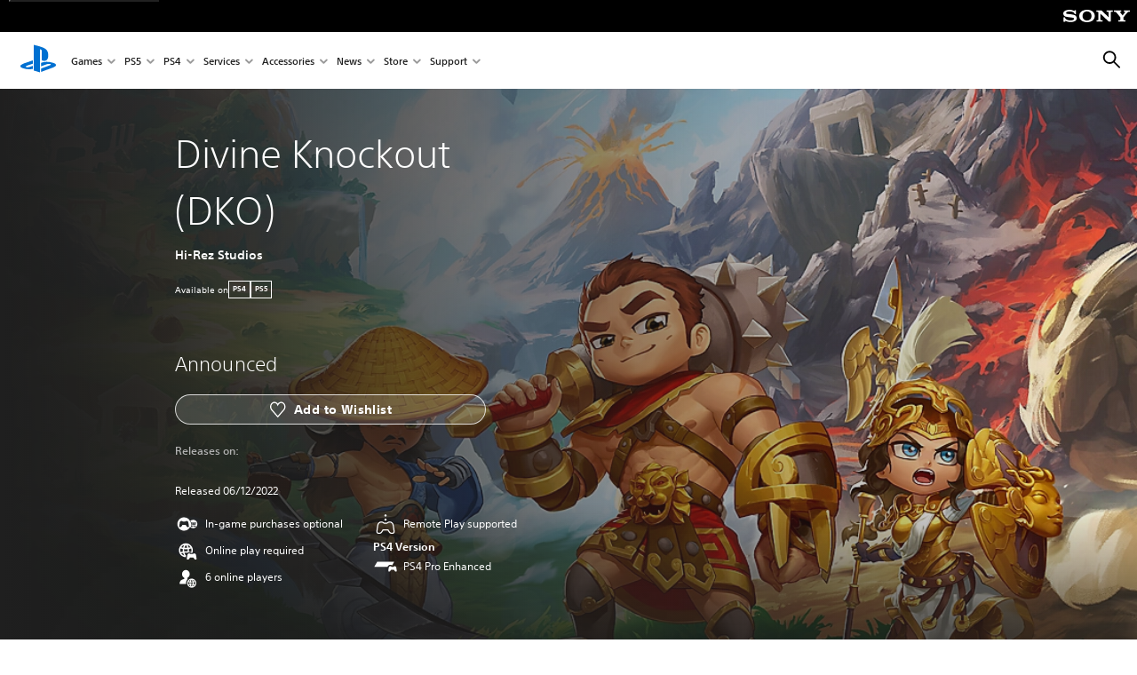

--- FILE ---
content_type: image/svg+xml
request_url: https://static.playstation.com/icons/v0/ps4.svg
body_size: 158
content:
<svg xmlns="http://www.w3.org/2000/svg"><symbol id="ps-icon:ps4" viewbox="0 0 64 64"><path fill-rule="evenodd" d="M55.654 30.837c2.07 0 3.953 1.735 4.077 3.846 0 0 1.07 6.355 1.188 8.204.117 1.84-1.656 1.84-2.204 1.84-.722 0-1.882-.31-2.475-1.018-1.072-1.297-1.748-2.457-2.416-3.698H46.23c-.67 1.241-1.348 2.401-2.42 3.698-.59.707-1.752 1.018-2.471 1.018-.555 0-2.325 0-2.207-1.84.116-1.849 1.185-8.204 1.185-8.204.128-2.11 2.008-3.846 4.08-3.846 1.276 0 2.37.904 3.485 1.6h4.284c1.117-.696 2.212-1.6 3.487-1.6zm-1.08-11.564l-5.622 9.554c-1.125-.732-2.61-1.599-4.554-1.599-3.29 0-6.206 2.201-7.268 5.208H3.074l7.755-13.163h43.745z"/></symbol></svg>